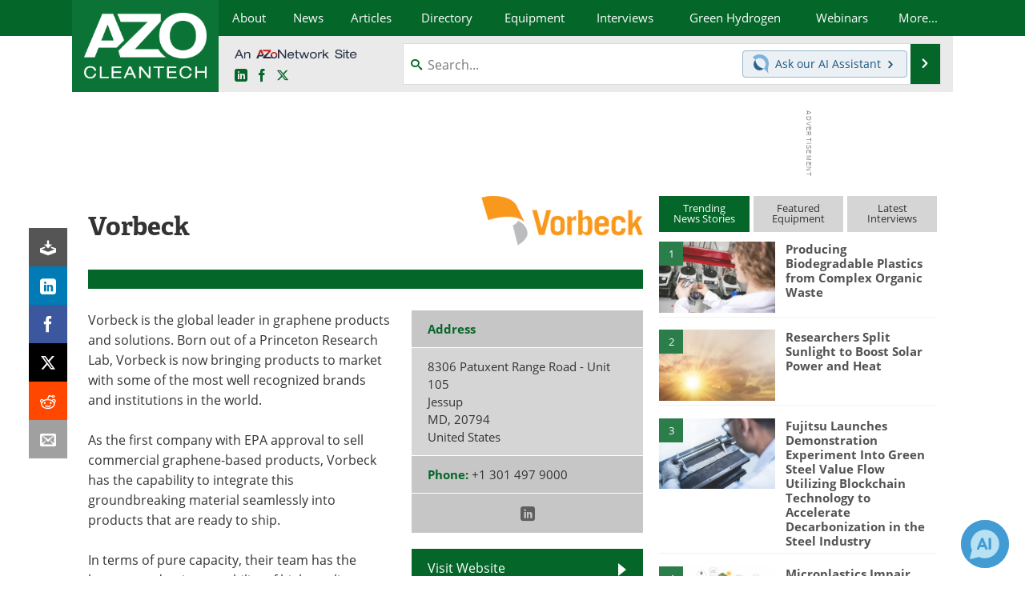

--- FILE ---
content_type: text/html; charset=utf-8
request_url: https://www.google.com/recaptcha/api2/aframe
body_size: 267
content:
<!DOCTYPE HTML><html><head><meta http-equiv="content-type" content="text/html; charset=UTF-8"></head><body><script nonce="_SXsgQM6V7N-iZuneyEAZg">/** Anti-fraud and anti-abuse applications only. See google.com/recaptcha */ try{var clients={'sodar':'https://pagead2.googlesyndication.com/pagead/sodar?'};window.addEventListener("message",function(a){try{if(a.source===window.parent){var b=JSON.parse(a.data);var c=clients[b['id']];if(c){var d=document.createElement('img');d.src=c+b['params']+'&rc='+(localStorage.getItem("rc::a")?sessionStorage.getItem("rc::b"):"");window.document.body.appendChild(d);sessionStorage.setItem("rc::e",parseInt(sessionStorage.getItem("rc::e")||0)+1);localStorage.setItem("rc::h",'1768793748442');}}}catch(b){}});window.parent.postMessage("_grecaptcha_ready", "*");}catch(b){}</script></body></html>